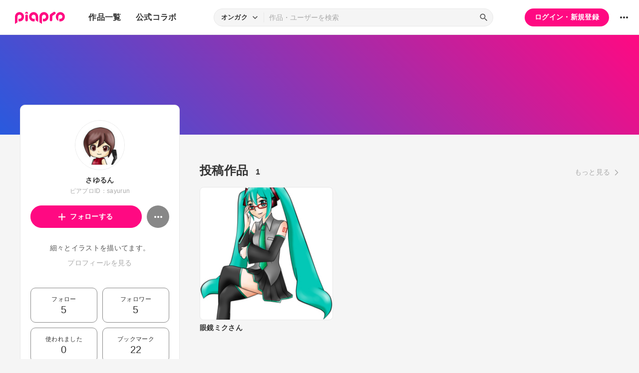

--- FILE ---
content_type: text/html; charset=UTF-8
request_url: https://piapro.jp/sayurun
body_size: 23873
content:
<!DOCTYPE html>
<html lang="ja">
<head>
    <!-- locale=ja / lang=ja -->
    <meta name="viewport" content="width=device-width,initial-scale=1">
    <meta charset="utf-8">
    <meta name="description" content="piapro(ピアプロ)は、聞いて！見て！使って！認めて！を実現するCGM型コンテンツ投稿サイトです。">
    <meta name="format-detection" content="telephone=no">

    <title>piapro | さゆるんのページ</title>
                                                                                <meta property="og:type" content="article">
    <meta property="og:title" content="[piapro]%さゆるん% さんのマイページです。">
    <meta property="og:description" content="[piapro]細々とイラストを描いてます。
">
    <meta property="og:site_name" content="piapro">
    <meta property="og:locale" content="ja_JP">
    <meta property="og:url" content="https://piapro.jp/sayurun" />
    <meta property="og:image" content="https://cdn.piapro.jp/icon_u/486/185486_20090111214016_0240.jpg">
    <meta name="twitter:card" content="summary_large_image">
    <meta name="twitter:creator" content="@piapro">
    <meta name="twitter:site" content="@piapro">
    <meta name="twitter:title" content="[piapro]%さゆるん% さんのマイページです。">
    <meta name="twitter:description" content="[piapro]細々とイラストを描いてます。
">
    <meta name="twitter:image" content="https://cdn.piapro.jp/icon_u/486/185486_20090111214016_0240.jpg">

            <link href="https://fonts.googleapis.com/icon?family=Material+Icons" rel="stylesheet">

        <link rel="stylesheet" type="text/css" href="/r/css/reset.css?20251110">
    <link rel="stylesheet" href="https://cdnjs.cloudflare.com/ajax/libs/lity/2.4.1/lity.min.css" integrity="sha512-UiVP2uTd2EwFRqPM4IzVXuSFAzw+Vo84jxICHVbOA1VZFUyr4a6giD9O3uvGPFIuB2p3iTnfDVLnkdY7D/SJJQ==" crossorigin="anonymous" referrerpolicy="no-referrer">
    <link rel="stylesheet" type="text/css" href="//cdn.jsdelivr.net/npm/slick-carousel@1.8.1/slick/slick.css">
    <link rel="stylesheet" type="text/css" href="/r/css/style.css?20251110">
    
        <script type="text/javascript">
        window.dataLayer = window.dataLayer || [];
    dataLayer.push({
        'isLogin': 'NO_LOGIN'
    });
</script>
<script>(function(w,d,s,l,i){w[l]=w[l]||[];w[l].push({'gtm.start': new Date().getTime(),event:'gtm.js'});var f=d.getElementsByTagName(s)[0], j=d.createElement(s),dl=l!='dataLayer'?'&l='+l:'';j.async=true;j.src= 'https://www.googletagmanager.com/gtm.js?id='+i+dl;f.parentNode.insertBefore(j,f);})(window,document,'script','dataLayer','GTM-PZ4FKBK');</script>     <script src="https://code.jquery.com/jquery-3.5.1.min.js"></script>
    <script src="/r/js/css_browser_selector.js?20251110"></script>
    <script src="https://cdnjs.cloudflare.com/ajax/libs/lity/2.4.1/lity.min.js" integrity="sha512-UU0D/t+4/SgJpOeBYkY+lG16MaNF8aqmermRIz8dlmQhOlBnw6iQrnt4Ijty513WB3w+q4JO75IX03lDj6qQNA==" crossorigin="anonymous" referrerpolicy="no-referrer"></script>
    <script src="//cdn.jsdelivr.net/npm/slick-carousel@1.8.1/slick/slick.min.js"></script>
    <script src="/r/js/function.js?20251110"></script>
    <script src="/r/js/piapro.js?20251110"></script>

    <link rel="icon" href="/r/images/header/favicon.ico">
    <link rel="apple-touch-icon" type="image/png" href="/r/images/header/apple-touch-icon-180x180.png">
    <link rel="icon" type="image/png" href="/r/images/header/icon-192x192.png">

            <link rel="canonical" href="https://piapro.jp/sayurun">
</head>
<body>
        <noscript><iframe src="https://www.googletagmanager.com/ns.html?id=GTM-PZ4FKBK" height="0" width="0" style="display:none;visibility:hidden"></iframe></noscript>
    <div id="wrapper">
        <header class="header">
    <div class="header_inner">
        <div class="header_cont">
                        <div class="header_main_menu_wrapper">
                <div class="header_main_menu_btn header_btn">
                    <a href="#header_main_menu" data-lity="data-lity"><span class="icon_menu"></span></a>
                </div>

                <div id="header_main_menu" class="header_main_menu lity-hide" data-lity-close>
                    <div class="header_main_menu_cont">
                        <div class="header_main_menu_top">
                            <p class="header_logo"><a href="/"><img src="/r/images/logo_piapro.svg" alt="piapro"></a></p>
                            <div class="modal_box_close" data-lity-close=""><span class="icon_close"></span></div>
                        </div>
                        <div class="header_main_menu_list_wrap">
                            <p class="header_main_menu_list_heading">作品一覧</p>
                            <ul class="header_main_menu_list">
                                <li><a href="/music/">オンガク</a></li>
                                <li><a href="/illust/">イラスト</a></li>
                                <li><a href="/text/">テキスト</a></li>
                                <li><a href="/3dm/">3Dモデル</a></li>
                            </ul>
                            <hr>
                            <ul class="header_main_menu_list">
                                <li><a href="/official_collabo/">公式コラボ</a></li>
                            </ul>
                                                    <hr>
                            <p class="header_main_menu_list_heading">その他</p>
                            <ul class="header_main_menu_list">
                                <li><a href="/help/">ヘルプ</a></li>
                                <li><a href="/faq/">よくある質問</a></li>
                                <li><a href="/intro/">ピアプロとは</a></li>
                                <li><a href="/license/character_guideline">キャラクター利用のガイドライン</a></li>
                                <li><a href="/characters/">投稿可能なキャラクター</a></li>
                                <li><a href="/about_us/">ABOUT US</a></li>
                            </ul>
                        </div>
                    </div>
                </div>
            </div>

                        <p class="header_logo"><a href="/"><img src="/r/images/logo_piapro.svg" alt="piapro"></a></p>
                        <div class="header_globalnav">
                <nav>
                    <ul class="header_globalnav_list">
                        <li class="">
                            <a href="/music/">作品一覧</a>
                            <ul class="header_globalnav_list_sub">
                                <li><a href="/music/">オンガク</a></li>
                                <li><a href="/illust/">イラスト</a></li>
                                <li><a href="/text/">テキスト</a></li>
                                <li><a href="/3dm/">3Dモデル</a></li>
                            </ul>
                        </li>
                        <li><a href="/official_collabo/">公式コラボ</a></li>
                    </ul>
                </nav>
            </div>
            <div id="header_search_wrapper" class="header_search_wrapper">
                <div class="header_search">
                    <form action="/search/header/" method="get" id="_from_search">
                                                                                                                                                    
                                                                                                                                                                        <input type="hidden" name="searchedView" value="audio" id="_header_search_view" />
                        <div class="header_search_inner">
                                                        <div class="header_search_select custom_select">
                                <div class="custom_select_trigger">
                                    <p>オンガク</p>
                                    <span class="icon_expand_more"></span>
                                </div>
                                <ul class="custom_select_option_list" id="_header_search_select_view">
                                    <li class="custom_select_option option_selected" data-value="audio">オンガク</li>
                                    <li class="custom_select_option " data-value="image">イラスト</li>
                                    <li class="custom_select_option " data-value="text">テキスト</li>
                                    <li class="custom_select_option " data-value="3dm">3Dモデル</li>
                                    <li class="custom_select_option " data-value="tag">タグ</li>
                                    <li class="custom_select_option " data-value="user">ユーザー</li>
                                    <li class="custom_select_option " data-value="tool">ツール</li>
                                </ul>
                            </div>

                            <div class="header_search_input_area">
                                <input type="text" name="kw" value="" placeholder="作品・ユーザーを検索">
                                <div class="header_search_btn">
                                    <button class="icon_search" type="submit" form="_from_search"></button>
                                </div>
                            </div>
                        </div>
                    </form>
                </div>
                                <div class="header_search_popup_btn">
                    <div class="header_btn custom_toggle_btn" toggle-target="#header_search_wrapper"><span class="icon_search"></span><span class="icon_close"></span></div>
                </div>
            </div>

                            <div class="header_login">
                <div class="header_login_btn"><a href="/login/">ログイン・新規登録</a></div>
            </div>
        
                                <div class="header_other">
                <div class="custom_popup_menu">
                    <div class="header_btn custom_popup_menu_btn"><span class="icon_more_horiz"></span></div>
                    <div class="header_other_menu custom_popup_menu_content">
                        <ul class="header_other_menu_list custom_popup_menu_list">
                            <li><a href="/help/">ヘルプ</a></li>
                            <li><a href="/intro/">ピアプロとは</a></li>
                            <li><a href="/characters/">投稿可能なキャラクター</a></li>
                            <li><a href="/license/character_guideline">キャラクター利用のガイドライン</a></li>
                            <li><a href="/faq/">よくある質問</a></li>
                            <li><a href="/about_us/">ABOUT US</a></li>
                        </ul>
                    </div>
                </div>
            </div>
        </div>
    </div>
</header>
        

    <script type="application/javascript">
    $(function() {
        $('.prompt_login_link').on("click", function () {
            $('#modal_prompt_login').find('h2').text($(this).data("no_login"));
            return true;
        });
    });
</script>
<div id="modal_prompt_login" class="modal_box_wrapper modal_box_common lity-hide">
    <div class="modal_box_outer" data-lity-close>
        <div class="modal_box">
            <div class="modal_box_inner">
                <h2 class="modal_box_title">ログインしてください</h2>                <div class="modal_box_cont">
                    <div class="modal_box_cont_group">
                        <p class="modal_box_lead">本機能を利用するためにはログインしてください。</p>
                    </div>
                    <div class="modal_box_cont_group">
                        <div class="btn_wrapper clm">
                            <a href="/login/" class="btn btn_l">ログイン</a>
                            <a href="/user_reg/" class="btn btn_l btn_border_pink">ユーザー登録</a>
                        </div>
                    </div>
                </div>
            </div>
            <button class="modal_box_close" data-lity-close=""><span class="icon_close"></span></button>
        </div>
    </div>
</div>

<div class="main page_user">
    <div class="user_bg">
            <div class="user_bg_inner"></div>
        </div>

    <div class="user_main">
                <div class="section_inner">
            <div class="user_main_container">
                                <div class="user_profile">
                    <div class="user_profile_group">
                        <div class="user_profile_img userimg"><img src="//cdn.piapro.jp/icon_u/486/185486_20090111214016_0240.jpg" alt="さゆるん"></div>
                        <h1 class="user_profile_name">さゆるん</h1>
                        <p class="user_profile_piaproid">ピアプロID：sayurun</p>
                                                                                
                        <div class="user_profile_main_btn_area">
                                                                            <a href="#modal_prompt_login" class="user_follow_btn btn prompt_login_link" data-no_login="ユーザーのフォロー" data-lity="data-lity"><span class="icon_add"></span></a>
                    
                                                                            <div class="custom_popup_menu">
                                <div class="user_sub_btn custom_popup_menu_btn"><span class="icon_more_horiz"></span></div>
                                <div class="custom_popup_menu_content">
                                    <ul class="custom_popup_menu_list">
                                        <li><a href="/sayurun/product/1">ピアプロリンク</a></li>
                                                                                                                    <li><a href="#modal_prompt_login" class="prompt_login_link" data-no_login="このユーザーを報告する" data-lity="data-lity">このユーザーを報告する</a></li>
                                                                                                                </ul>
                                </div>
                            </div>
                        </div>
                    </div>

                    <div class="user_profile_group">
                        <div class="user_profile_detail">                            <p>細々とイラストを描いてます。
</p>                            <a href="#modal_user_profile" class="user_profile_more" data-lity="">プロフィールを見る</a>
                        </div>
                                        </div>

                    <div class="user_profile_group user_profile_omit_group">
                        <div class="user_profile_info">
                                                    <div class="user_profile_info_box">
                                <a href="/follow/list_following/sayurun/all/1">
                                    <p>フォロー</p>
                                                                        <p class="user_profile_info_num">5</p>
                                </a>
                            </div>
                                                                                                    <div class="user_profile_info_box">
                                <a href="/follow/list_follower/sayurun/1">
                                    <p>フォロワー</p>
                                                                        <p class="user_profile_info_num">5</p>
                                </a>
                            </div>
                                                    <div class="user_profile_info_box">
                                <a href="/sayurun/comment/used/1">
                                    <p>使われました</p>
                                    <p class="user_profile_info_num">0</p>
                                </a>
                            </div>
                                                    <div class="user_profile_info_box">
                                <a href="/bookmark/list/sayurun/audio/all/1">
                                    <p>ブックマーク</p>
                                                                        <p class="user_profile_info_num">22</p>
                                </a>
                            </div>
                                                    <div class="user_profile_info_box">
                                <a href="/sayurun/content_relation/1">
                                    <p>子作品</p>
                                    <p class="user_profile_info_num">0</p>
                                </a>
                            </div>
                            <div class="user_profile_info_box ">
                                <a href="/sayurun/content_movie/1">
                                    <p>関連する動画</p>
                                    <p class="user_profile_info_num">0</p>
                                </a>
                            </div>
                        </div>
                    </div>

                                    <div class="user_profile_group user_profile_omit_group">
                        <p class="user_profile_heading">ピアプロバッジ</p>
                        <ul class="user_profile_badge_list">
                                                    <li><img src="/images/badge/use_year_10.svg?20251110"></li>
                                                </ul>
                        <p class="user_profile_link"><a class="section_link" href="/sayurun/achievement/1">もっと見る</a></p>
                    </div>
                                                    <div class="user_profile_group user_profile_omit_group">
                        <p class="user_profile_heading">作品につけられたタグ</p>
                        <ul class="user_profile_tag_list">
                                                    <li class="tag"><a href="/sayurun/content_tag/%E7%9C%BC%E9%8F%A1/1">#眼鏡</a></li>
                                                    <li class="tag"><a href="/sayurun/content_tag/%E5%88%9D%E9%9F%B3%E3%83%9F%E3%82%AF/1">#初音ミク</a></li>
                                                </ul>
                    </div>
                                    <div class="btn user_profile_btm_omit_btn custom_toggle_btn" toggle-target=".user_profile"><span class="icon_expand_more"></span></div>
                </div>

                                <div class="user_contents">
                                                                                                                                <section class="tmblist_list_section user_contents_new_arrival">
                                            <div class="section_title_area">
                            <h2 class="section_title">投稿作品<span class="user_contents_new_arrival_num"><span>1</span></span></h2>
                            <a class="section_link" href="/sayurun/content_list/all/1">もっと見る<span class="icon_forward"></span></a>
                        </div>
                        <ul class="tmblist_list">
        <li>
        <a href="/t/tDeS">            <div class="tmblist_list_tmb tmb_illust">
                <div class="tmblist_list_tmb_inner">
                    <img src="//cdn.piapro.jp/thumb_i/8t/8t0bq6sng5bd122k_20090409090100_0250_0250.jpg" alt="眼鏡ミクさん">
                </div>
            </div>
            <div class="tmblist_list_txt">
                <p class="tmblist_list_title">眼鏡ミクさん</p>
            </div>
        </a>    </li>
    </ul>                                        </section>
                </div>
            </div>
        </div>
    </div>
</div>
<div id="modal_user_profile" class="modal_box_wrapper lity-hide">
    <div class="modal_box_outer" data-lity-close>
        <div class="modal_box">
            <div class="modal_box_inner">
                <div class="modal_box_cont">
                    <div class="modal_box_cont_group">
                        <div class="modal_user_profile_imgarea">
                            <div class="user_profile_img userimg">
                                <img src="//cdn.piapro.jp/icon_u/486/185486_20090111214016_0240.jpg" alt="ユーザーアイコン">
                            </div>
                            <div class="user_profile_imgarea_txt">
                                <h2 class="user_profile_name">さゆるん</h2>
                                <p class="user_profile_piaproid">ピアプロID：sayurun</p>
                            </div>
                        </div>
                                            <div class="user_profile_detail">
                            <p>細々とイラストを描いてます。<br />
</p>
                        </div>
                                        </div>
                                                                    <hr>
                    <div class="modal_box_cont_group">
                        <p class="user_profile_update_date">最終更新日：2011/03/29 12:46:18</p>
                    </div>
                </div>
            </div>

            <button class="modal_box_close" data-lity-close=""><span class="icon_close"></span></button>
        </div>
    </div>
</div>
        <footer class="footer">
    <div class="footer_inner">
        <div class="footer_bnr_area">
            <div class="footer_googleads">
        <div class="pc">
        <!--  ad tags Size: 728x90 ZoneId:1558281-->
        <script type="text/javascript" src="https://js.gsspcln.jp/t/558/281/a1558281.js"></script>
    </div>
    <div class="tb">
        <!--  ad tags Size: 468x60 ZoneId:1558283-->
        <script type="text/javascript" src="https://js.gsspcln.jp/t/558/283/a1558283.js"></script>
    </div>
    <div class="sp">
        <!--  ad tags Size: 320x50 ZoneId:1558284-->
        <script type="text/javascript" src="https://js.gsspcln.jp/t/558/284/a1558284.js"></script>
    </div>
    </div>
            <div class="footer_jasrac">
                <div class="footer_jasrac_img"><img src="/r/images/footer_jasrac.jpg" alt=""></div>
                <div class="footer_jasrac_txt">
                    <p>JASRAC許諾</p>
                    <p>第6883788031Y58330号</p>
                </div>
            </div>
        </div>
        <div class="footer_nav">
            <ul class="footer_nav_list">
                <li><a href="/help/site/">サイト動作環境</a></li>
                <li><a href="/license/character_guideline">キャラクター利用のガイドライン</a></li>
                <li><a href="/user_agreement/">利用規約</a></li>
                <li><a href="/privacypolicy/">プライバシーポリシー</a></li>
                <li><a href="/inquiry/">お問い合わせ</a></li>
                <li><a href="https://sonicwire.com/product/virtualsinger/special/index" target="_blank">CVシリーズ</a></li>
                <li><a href="https://karent.jp/" target="_blank">KARENT</a></li>
                <li><a href="/about_us/" target="_blank">ABOUT US</a></li>
            </ul>
        </div>
        <p class="footer_copyright">© Crypton Future Media, INC. www.piapro.net</p>
    </div>
</footer>
<div class="page_bottom_btn">
        <p id="btn_pagetop" class="hide"><a href="#header"><span class="icon_upward"></span></a></p>
</div>    </div>
</body>
</html>

--- FILE ---
content_type: image/svg+xml
request_url: https://piapro.jp/images/badge/use_year_10.svg?20251110
body_size: 9495
content:
<svg xmlns="http://www.w3.org/2000/svg" xmlns:xlink="http://www.w3.org/1999/xlink" width="623.874" height="623.874" viewBox="0 0 623.874 623.874"><defs><linearGradient id="名称未設定グラデーション_2" x1="543.754" y1="520.666" x2="80.121" y2="103.209" gradientUnits="userSpaceOnUse"><stop offset="0" stop-color="#f2c43d"/><stop offset="0.099" stop-color="#f4c942"/><stop offset="0.223" stop-color="#fad752"/><stop offset="0.305" stop-color="#ffe460"/><stop offset="0.35" stop-color="#fde66a"/><stop offset="0.426" stop-color="#f9eb86"/><stop offset="0.5" stop-color="#f4f1a7"/><stop offset="0.62" stop-color="#fbe97a"/><stop offset="0.7" stop-color="#ffe460"/><stop offset="0.88" stop-color="#f6ce48"/><stop offset="1" stop-color="#f2c43d"/></linearGradient><linearGradient id="名称未設定グラデーション_568" x1="517.289" y1="517.289" x2="106.586" y2="106.586" gradientUnits="userSpaceOnUse"><stop offset="0" stop-color="#c2962f"/><stop offset="0.136" stop-color="#c89f36"/><stop offset="0.363" stop-color="#dab948"/><stop offset="0.496" stop-color="#e6cb55"/><stop offset="0.707" stop-color="#d9b847"/><stop offset="1" stop-color="#c2962f"/></linearGradient></defs><title>use_year_gold</title><g id="レイヤー_2" data-name="レイヤー 2"><g id="登録年数メダル"><g id="_10年" data-name="10年"><circle id="外円" cx="311.937" cy="311.937" r="311.937" fill="url(#名称未設定グラデーション_2)"/><g id="内側"><path d="M311.937,36.526c152.1,0,275.411,123.306,275.411,275.411S464.042,587.348,311.937,587.348,36.526,464.042,36.526,311.937,159.832,36.526,311.937,36.526m0-15A290.484,290.484,0,0,0,198.891,579.52,290.483,290.483,0,0,0,424.983,44.354,288.618,288.618,0,0,0,311.937,21.526Z" fill="url(#名称未設定グラデーション_568)"/></g><g id="葉"><path d="M246.145,543.835C144.327,519.182,71,411.549,86.279,288.971c.262-1.719.846-3.806,1.814-3.093C73.972,453.64,206.435,533.512,249.117,526.7,256.775,525.452,251.666,543.324,246.145,543.835Z" fill="#eab83b"/><path d="M99.532,226.525c-18.965,11-34.5,45.969-13.538,71.249C111.5,284.9,106.742,251.334,99.532,226.525Z" fill="#eab83b"/><path d="M52.112,286.007c-6.474,22.777,1.668,58.89,28.219,58.877C88.282,316.35,69.591,296.835,52.112,286.007Z" fill="#eab83b"/><path d="M123.632,294.166c-21.547,1.883-39.214,24.026-29.942,54.543C120.222,346.951,125.892,320.339,123.632,294.166Z" fill="#eab83b"/><path d="M56.185,363.142C54.444,387.9,69.3,420.588,94.705,411.126,94.215,379.632,71.518,366.764,56.185,363.142Z" fill="#eab83b"/><path d="M133.447,352.254c-18.988,5.1-35.772,30.89-22.28,58.1C134.593,404.625,137.524,377.626,133.447,352.254Z" fill="#eab83b"/><path d="M80.476,443.15c5.742,22,27.876,42.968,46.665,22.908C114.57,445.1,94.538,439.027,80.476,443.15Z" fill="#eab83b"/><path d="M147.739,403.193c-15.018,11.837-22.887,40.869-4.386,59.358C162.022,448.439,157.684,423.743,147.739,403.193Z" fill="#eab83b"/><path d="M120.578,494.6c8.71,21.8,32.916,38.95,47.9,13.823C153.253,496.034,135.784,489.551,120.578,494.6Z" fill="#eab83b"/><path d="M175.5,443.178c-11.937,13.162-15.946,40.089,2.012,52.889C192.408,480.234,186.2,459.369,175.5,443.178Z" fill="#eab83b"/><path d="M377.857,543.835C479.674,519.182,553,411.549,537.723,288.971c-.262-1.719-.846-3.806-1.814-3.093C550.03,453.64,417.567,533.512,374.884,526.7,367.227,525.452,372.336,543.324,377.857,543.835Z" fill="#e5b13e"/><path d="M524.47,226.525c18.965,11,34.5,45.969,13.538,71.249C512.507,284.9,517.26,251.334,524.47,226.525Z" fill="#e5b13e"/><path d="M571.89,286.007c6.474,22.777-1.668,58.89-28.219,58.877C535.72,316.35,554.411,296.835,571.89,286.007Z" fill="#e5b13e"/><path d="M500.369,294.166c21.548,1.883,39.215,24.026,29.943,54.543C503.78,346.951,498.11,320.339,500.369,294.166Z" fill="#e5b13e"/><path d="M567.817,363.142c1.741,24.753-13.114,57.446-38.52,47.984C529.787,379.632,552.484,366.764,567.817,363.142Z" fill="#e5b13e"/><path d="M490.554,352.254c18.989,5.1,35.773,30.89,22.28,58.1C489.409,404.625,486.478,377.626,490.554,352.254Z" fill="#e5b13e"/><path d="M543.526,443.15c-5.742,22-27.876,42.968-46.666,22.908C509.432,445.1,529.464,439.027,543.526,443.15Z" fill="#e5b13e"/><path d="M476.263,403.193c15.018,11.837,22.887,40.869,4.386,59.358C461.98,448.439,466.318,423.743,476.263,403.193Z" fill="#e5b13e"/><path d="M503.424,494.6c-8.711,21.8-32.916,38.95-47.9,13.823C470.749,496.034,488.218,489.551,503.424,494.6Z" fill="#e5b13e"/><path d="M448.5,443.178c11.937,13.162,15.947,40.089-2.011,52.889C431.593,480.234,437.807,459.369,448.5,443.178Z" fill="#e5b13e"/></g><polygon points="158.2 257.901 158.2 257.902 190.823 239.724 190.823 239.724 223.453 257.901 223.454 257.902 223.454 214.184 190.823 196.01 190.823 196.01 158.2 214.184 158.2 257.901" fill="#fff8e6"/><path d="M158.2,411.675A32.665,32.665,0,0,0,190.823,444.3h0a32.669,32.669,0,0,0,32.634-32.622V285.649l-32.634-18.174h0L158.2,285.649Z" fill="#fff8e6"/><path d="M255.337,326.722A118.186,118.186,0,0,0,320.6,432.406h0V326.72a52.953,52.953,0,0,1,52.952-52.953h0a52.954,52.954,0,0,1,0,105.907h0a52.614,52.614,0,0,1-27.424-7.719h0V441.7a118.474,118.474,0,0,0,27.425,3.233h0a118.214,118.214,0,0,0,0-236.428h0A118.214,118.214,0,0,0,255.337,326.722Z" fill="#fff8e6"/><polygon points="154.11 248.722 154.11 248.722 186.733 230.545 186.734 230.545 219.363 248.722 219.364 248.722 219.364 205.005 186.734 186.83 186.733 186.831 154.11 205.005 154.11 248.722" fill="#af7f1e"/><path d="M154.11,402.5a32.666,32.666,0,0,0,32.623,32.623h0A32.67,32.67,0,0,0,219.368,402.5V276.47L186.734,258.3h0L154.11,276.47Z" fill="#af7f1e"/><path d="M251.247,317.542a118.187,118.187,0,0,0,65.259,105.684h0V317.541a52.953,52.953,0,0,1,52.953-52.953h0a52.953,52.953,0,1,1,0,105.906h0a52.625,52.625,0,0,1-27.424-7.718h0v69.747a118.42,118.42,0,0,0,27.425,3.233h0a118.214,118.214,0,0,0,0-236.428h0A118.214,118.214,0,0,0,251.247,317.542Z" fill="#af7f1e"/><path d="M158.131,109.341c8.935-6.836,17.557-2.5,24.434,6.491,6.955,9.092,9.16,19.336-.4,26.652a13.345,13.345,0,0,1-9.619,2.8L183.3,159.344l-8.569,6.556-27.146-35.482a34.319,34.319,0,0,0-5.876-6.274l7.155-7.213c.566-.019,2.62,1.475,3.748,2.516a13.687,13.687,0,0,1,5.47-10.066Zm4.263,23.331A39.064,39.064,0,0,0,167.13,138a8.448,8.448,0,0,0,7.79-1.4c4.859-3.718,2.415-8.972-1.183-13.675-3.718-4.859-7.983-7.728-11.955-4.689a8.608,8.608,0,0,0-3.247,8.533,29.83,29.83,0,0,0,3.18,5.022Z" fill="#b78b44"/><path d="M187.808,87.345l-9.6,5.474-4.6-8.058,9.6-5.475Zm21.019,36.863-9.6,5.476L180.064,96.077l9.6-5.474Z" fill="#b78b44"/><path d="M244.081,107.741l-7.907,4.983a12.925,12.925,0,0,1-3.933-4c-.794,4.1-3.908,7.243-7.859,8.878-5.107,2.114-12.667,2.254-16.417-6.8s.376-13.541,15.26-20.415l-.553-1.337c-1.157-2.8-2.212-4.14-6.953-2.178a28.685,28.685,0,0,0-9.171,6.572l-5.514-7.472A42.136,42.136,0,0,1,213.4,78c9.665-4,15.015-2.086,18.789,7.032l5.486,13.252C239.639,103.029,241.842,106.461,244.081,107.741Zm-26.733-1.11c1.208,2.918,3.7,2.742,5.825,1.861,3.04-1.258,5.061-4.8,4.33-7.773L226.3,97.8C218.265,101.623,215.914,103.167,217.348,106.631Z" fill="#b78b44"/><path d="M260.293,63.794c11-2.382,16.949,5.214,19.347,16.274,2.423,11.189.056,21.395-11.71,23.945a13.349,13.349,0,0,1-9.9-1.559l3.748,17.3-10.546,2.284-9.459-43.659a34.269,34.269,0,0,0-2.648-8.18l9.547-3.481c.519.223,1.742,2.449,2.32,3.873a13.68,13.68,0,0,1,9.234-6.781Zm-6.074,22.927a39.152,39.152,0,0,0,2.019,6.833,8.455,8.455,0,0,0,7.647,2.046c5.98-1.3,6-7.091,4.75-12.878-1.3-5.981-3.934-10.391-8.822-9.331a8.6,8.6,0,0,0-6.57,6.337,29.966,29.966,0,0,0,.739,5.9Z" fill="#b78b44"/><path d="M308.229,59.147l.076,9.816c-4.071.251-8.873,1.469-10.123,4.709l1.551,25.279-11.03.679-1.811-29.484a34.312,34.312,0,0,0-1.378-8.483l9.962-1.995a28.659,28.659,0,0,1,1.68,4.839C298.656,62.109,303.042,59.466,308.229,59.147Z" fill="#b78b44"/><path d="M351.361,81.807c-.851,9.369-6.044,20.721-21.244,19.341s-18.264-13.482-17.406-22.917c.821-9.042,5.989-20.133,21.19-18.753S352.187,72.7,351.367,81.741Zm-20.34,10.11c4.718.428,8.357-2.545,9.154-11.324.773-8.519-2.307-11.7-7.089-12.139-4.849-.439-8.386,2.147-9.16,10.662-.8,8.78,2.181,12.354,7.03,12.8Z" fill="#b78b44"/><path d="M380.646,110.914c-10.509-3.822-9.767-11.253-7.968-16.2l9.174-25.224,10.262,3.732-8.207,22.566c-1.483,4.08-.428,6.564,3.1,7.847a9.77,9.77,0,0,0,7.267-.158l9.466-26.028,10.387,3.778-8.635,23.741a54.392,54.392,0,0,0-3.22,12.129l-10.2-2.171a37.321,37.321,0,0,1,.237-4.115A16.179,16.179,0,0,1,380.646,110.914Z" fill="#b78b44"/><path d="M439.838,105.2a22.619,22.619,0,0,0-5.858-5.162c-1.837-1.027-3.792-1.442-4.883.51-.772,1.378-.162,2.849,2.363,6.826,3.046,4.8,5.684,9.514,2.31,15.542-4.818,8.611-12.5,7.253-17.784,4.3a50.937,50.937,0,0,1-10.882-8.576l6.654-6.909a32.244,32.244,0,0,0,7.718,6.957c1.837,1.029,3.415,1.309,4.571-.758,1-1.781-.282-4.078-2.979-8.151-3.193-4.8-4.722-8.674-1.7-14.07,4.884-8.728,13.305-6.126,18.7-3.106a42.093,42.093,0,0,1,8.34,6.249Z" fill="#b78b44"/><path d="M452.3,140.787a30.953,30.953,0,0,0,9.559,4.971l-3.744,8.1a35.617,35.617,0,0,1-12.164-6.339c-12.851-10.053-9.659-20.754-3.7-28.372,7.176-9.172,17.977-12.835,28.237-4.809,9.224,7.215,6.545,15.977,1.155,22.871l-3.933,5.026-18.4-14.39c-2.69,4.078-2.4,8.73,2.936,12.906Zm12.025-20.5c-3.628-2.838-8.227-.589-10.062,1.651l10.364,8.108c2.513-3.214,3.74-6.6-.25-9.719Z" fill="#b78b44"/><path d="M504.284,147.55l-7.441,6.4c-2.823-2.945-6.855-5.822-10.137-4.683L468.42,166.793l-7.647-7.98L482.1,138.377a34.23,34.23,0,0,0,5.582-6.535l7.962,6.311a28.53,28.53,0,0,1-2.607,4.411C495.838,142.159,500.687,143.8,504.284,147.55Z" fill="#b78b44"/></g></g></g></svg>